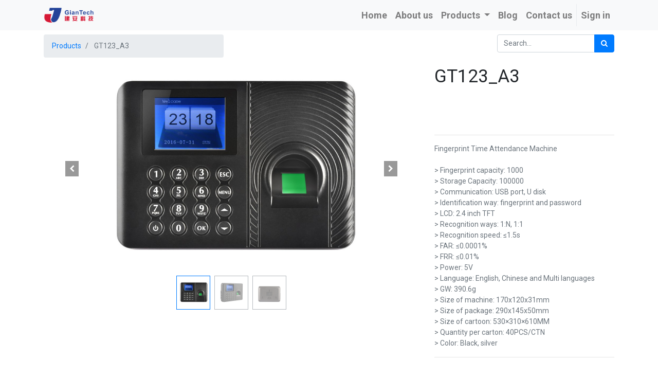

--- FILE ---
content_type: text/html; charset=utf-8
request_url: https://giantechnology.com/shop/product/gt123-a3-3896
body_size: 6872
content:


        
        
        

        <!DOCTYPE html>
        
        
            
        
    <html lang="en-US" data-website-id="1" data-oe-company-name="GianTech">
            
        
            
            
            
            
                
            
        
        
    <head>
                <meta charset="utf-8"/>
                <meta http-equiv="X-UA-Compatible" content="IE=edge,chrome=1"/>
                <meta name="viewport" content="width=device-width, initial-scale=1, user-scalable=no"/>
        <meta name="generator" content="Odoo"/>
        
        
        
            
            
            
        <meta name="description" content="Fingerprint Time Attendance Machine

&gt; Fingerprint capacity: 1000              
&gt; Storage Capacity: 100000
&gt; Communication: USB port, U disk
&gt; Identification way: fingerprint and password
&gt; LCD: 2.4 inch TFT  
&gt; Recognition ways: 1:N, 1:1
&gt; Recognition speed: ≤1.5s
&gt; FAR: ≤0.0001%
&gt; FRR: ≤0.01%
&gt; Power: 5V
&gt; Language: English, Chinese and Multi languages
&gt; GW: 390.6g
&gt; Size of machine: 170x120x31mm           
&gt; Size of package: 290x145x50mm
&gt; Size of cartoon: 530×310×610MM
&gt; Quantity per carton: 40PCS/CTN
&gt; Color: Black, silver"/>
        
        
            
            
            
                
                    
                        <meta property="og:type" content="website"/>
                    
                
                    
                        <meta property="og:title" content="GT123_A3"/>
                    
                
                    
                        <meta property="og:site_name" content="GianTech"/>
                    
                
                    
                        <meta property="og:url" content="https://giantechnology.com/shop/product/gt123-a3-3896"/>
                    
                
                    
                        <meta property="og:image" content="https://giantechnology.com/web/image/product.template/3896/image_1024?unique=f596e7a"/>
                    
                
                    
                        <meta property="og:description" content="Fingerprint Time Attendance Machine

&gt; Fingerprint capacity: 1000              
&gt; Storage Capacity: 100000
&gt; Communication: USB port, U disk
&gt; Identification way: fingerprint and password
&gt; LCD: 2.4 inch TFT  
&gt; Recognition ways: 1:N, 1:1
&gt; Recognition speed: ≤1.5s
&gt; FAR: ≤0.0001%
&gt; FRR: ≤0.01%
&gt; Power: 5V
&gt; Language: English, Chinese and Multi languages
&gt; GW: 390.6g
&gt; Size of machine: 170x120x31mm           
&gt; Size of package: 290x145x50mm
&gt; Size of cartoon: 530×310×610MM
&gt; Quantity per carton: 40PCS/CTN
&gt; Color: Black, silver"/>
                    
                
            
            
            
                
                    <meta name="twitter:card" content="summary_large_image"/>
                
                    <meta name="twitter:title" content="GT123_A3"/>
                
                    <meta name="twitter:image" content="https://giantechnology.com/web/image/product.template/3896/image_1024?unique=f596e7a"/>
                
                    <meta name="twitter:description" content="Fingerprint Time Attendance Machine

&gt; Fingerprint capacity: 1000              
&gt; Storage Capacity: 100000
&gt; Communication: USB port, U disk
&gt; Identification way: fingerprint and password
&gt; LCD: 2.4 inch TFT  
&gt; Recognition ways: 1:N, 1:1
&gt; Recognition speed: ≤1.5s
&gt; FAR: ≤0.0001%
&gt; FRR: ≤0.01%
&gt; Power: 5V
&gt; Language: English, Chinese and Multi languages
&gt; GW: 390.6g
&gt; Size of machine: 170x120x31mm           
&gt; Size of package: 290x145x50mm
&gt; Size of cartoon: 530×310×610MM
&gt; Quantity per carton: 40PCS/CTN
&gt; Color: Black, silver"/>
                
            
        

        
            
            
        
        <link rel="canonical" href="https://www.giantechnology.com/shop/product/gt123-a3-3896"/>

        <link rel="preconnect" href="https://fonts.gstatic.com/" crossorigin=""/>
    

                <title> GT123_A3 | giantechnology - Your Best OEM Manufacturer in China for Electronics, Gamer Set, POS, Smart Office&amp; Smart Home, and Smart Watch&amp; Smart Bracelet </title>
                <link type="image/x-icon" rel="shortcut icon" href="/web/image/website/1/favicon?unique=a979589"/>
            <link type="text/css" rel="stylesheet" href="/web/content/70799-5eb6c8a/1/web.assets_common.css"/>
            <link type="text/css" rel="stylesheet" href="/web/content/70800-5be694a/1/web.assets_frontend.css"/>
        
    
        

                <script type="text/javascript">
                    var odoo = {
                    csrf_token: "c8d8b3086a5e7522117ce2bfa34903dc597a154ao",
                    debug: "",
                    };
                </script>
            <script type="text/javascript">
                odoo.session_info = {"is_admin": false, "is_system": false, "is_website_user": true, "user_id": false, "is_frontend": true, "translationURL": "/website/translations", "cache_hashes": {"translations": "05071fb879321bf01f941f60fab1f126f565cdad"}};
            </script>
            <script defer="defer" type="text/javascript" src="/web/content/337-8de77dc/1/web.assets_common_minimal_js.js"></script>
            <script defer="defer" type="text/javascript" src="/web/content/338-7b546f0/1/web.assets_frontend_minimal_js.js"></script>
            
        
    
            <script defer="defer" type="text/javascript" data-src="/web/content/70801-9e33d9d/1/web.assets_common_lazy.js"></script>
            <script defer="defer" type="text/javascript" data-src="/web/content/70802-ceef923/1/web.assets_frontend_lazy.js"></script>
        
    
        

                
            </head>
        <body class="">
                
        
    
            
        <div id="wrapwrap" class="   ">
                <header id="top" data-anchor="true" data-name="Header" style="font-weight: bold;font-size:18px" class=" o_affix_enabled">
                    <nav class="navbar navbar-expand-md navbar-light bg-light">
                <div class="container">
                    <a href="/" class="navbar-brand logo">
            <span role="img" aria-label="Logo of giantechnology - Your Best OEM Manufacturer in China for Electronics, Gamer Set, POS, Smart Office&amp; Smart Home, and Smart Watch&amp; Smart Bracelet" title="giantechnology - Your Best OEM Manufacturer in China for Electronics, Gamer Set, POS, Smart Office&amp; Smart Home, and Smart Watch&amp; Smart Bracelet"><img src="/web/image/website/1/logo/giantechnology%20-%20Your%20Best%20OEM%20Manufacturer%20in%20China%20for%20Electronics%2C%20Gamer%20Set%2C%20POS%2C%20Smart%20Office%26%20Smart%20Home%2C%20and%20Smart%20Watch%26%20Smart%20Bracelet?unique=a979589" class="img img-fluid" alt="giantechnology - Your Best OEM Manufacturer in China for Electronics, Gamer Set, POS, Smart Office&amp;amp; Smart Home, and Smart Watch&amp;amp; Smart Bracelet"/></span>
        </a>
    <button type="button" class="navbar-toggler" data-toggle="collapse" data-target="#top_menu_collapse">
                        <span class="navbar-toggler-icon"></span>
                    </button>
                    <div class="collapse navbar-collapse" id="top_menu_collapse">
                        <ul class="nav navbar-nav ml-auto text-right o_menu_loading" id="top_menu">
                            
        
            
    
    <li class="nav-item">
        <a role="menuitem" href="/" class="nav-link ">
            <span>Home</span>
        </a>
    </li>
    

        
            
    
    <li class="nav-item">
        <a role="menuitem" href="/aboutus" class="nav-link ">
            <span>About us</span>
        </a>
    </li>
    

        
            
    
    
    <li class="nav-item dropdown  position-static">
        <a data-toggle="dropdown" href="#" class="nav-link dropdown-toggle o_mega_menu_toggle">
            <span>Products</span>
        </a>
        <div data-name="Mega Menu" class="dropdown-menu o_mega_menu dropdown-menu-right">
    






























































<ul></ul>



































<ul></ul>



































<ol></ol>



































<section class="s_mega_menu_multi_menus py-4 bg-white oe_img_bg oe_custom_bg pt0 pb184" data-name="Multi-Menus" style='background-size: cover; background-position: 0% 0%; background-image: url("/web/image/46467/%E8%8E%AB%E8%BF%AA%E5%85%B0%E8%89%B2%E7%B3%BB%20V2.png?access_token=4f51f532-c634-4f62-a29c-a8631b2dd9d9");'>
        <div class="container">
            <div class="row">
                
                
                
                
                
                    <div class="col-lg-2 py-2 text-center">
                        <h4 style="text-align: left;"><a href="/shop/category/electronics-accessories-1">Electronics &amp; Accessories</a></h4>
                        <nav class="flex-column nav">
                            
                                
                                
                                <a href="/shop/category/electronics-accessories-mouse-24" class="nav-link" data-name="Menu Item" data-original-title="" title="" aria-describedby="tooltip107941" style="text-align: left;">Mouse</a>
                            
                                
                                
                                <a href="/shop/category/electronics-accessories-keyboard-25" class="nav-link" data-name="Menu Item" data-original-title="" title="" aria-describedby="tooltip201118" style="text-align: left;">Keyboard</a>
                            
                                
                                
                                <a href="/shop/category/electronics-accessories-mouse-mat-26" class="nav-link" data-name="Menu Item" data-original-title="" title="" aria-describedby="tooltip203631" style="text-align: left;">Mouse Mat</a><a href="/shop/category/electronics-accessories-webcam-49" class="nav-link" data-name="Menu Item" data-original-title="" title="" aria-describedby="tooltip203631" style="text-align: left;">Webcam</a><a href="/shop/category/electronics-accessories-microphone-29" class="nav-link" data-name="Menu Item" data-original-title="" title="" aria-describedby="tooltip203631" style="text-align: left;">Microphone</a><a href="/shop/category/electronics-accessories-laser-presenter-31" class="nav-link" data-name="Menu Item" data-original-title="" title="" aria-describedby="tooltip203631" style="text-align: left;">Laser Presenter</a><a href="/shop/category/electronics-accessories-projector-35" class="nav-link" data-name="Menu Item" data-original-title="" title="" aria-describedby="tooltip203631" style="text-align: left;">Projector</a>
                            
                        <a href="/shop/category/electronics-accessories-charger-usb-cable-32" class="nav-link" data-name="Menu Item" data-original-title="" title="" aria-describedby="tooltip931130" style="text-align: left;">Charger USB Cable</a><a href="/shop/category/electronics-accessories-power-bank-33" class="nav-link" data-name="Menu Item" data-original-title="" title="" style="text-align: left;">Power Bank</a><a href="/shop/category/electronics-accessories-speaker-30" class="nav-link" data-name="Menu Item" data-original-title="" title="" aria-describedby="tooltip599081" style="text-align: left;">Speaker</a></nav>
                    </div>
                
                    <div class="col-lg-2 py-2 text-center">
                        
                        <nav class="flex-column nav">
                            
                                
                                
                                </nav><div style="text-align: left;"><br></div><nav class="flex-column nav"></nav><div style="text-align: left;"><br></div><nav class="flex-column nav"></nav><div style="text-align: left;"><br></div><nav class="flex-column nav"><b data-original-title="" title="" aria-describedby="tooltip520724" style="text-align: left;"><a href="/shop/category/electronics-accessories-tws-neckband-earphones-2" class="nav-link" data-name="Menu Item" data-original-title="" title="" aria-describedby="tooltip599081" style='font-family: -apple-system, BlinkMacSystemFont, "Segoe UI", Roboto, "Helvetica Neue", Arial, "Noto Sans", sans-serif, "Apple Color Emoji", "Segoe UI Emoji", "Segoe UI Symbol", "Noto Color Emoji"; display: inline !important;'>Bluetooth Earphones</a></b><a href="/shop/category/electronics-accessories-bluetooth-headset-50" class="nav-link" data-name="Menu Item" data-original-title="" title="" aria-describedby="tooltip599081" style="text-align: left;">Bluetooth Headset</a><a href="/shop/category/electronics-accessories-tablet-pc-protection-cove-34" class="nav-link" data-name="Menu Item" data-original-title="" title="" aria-describedby="tooltip599081" style="text-align: left;">Tablet PC Case</a><a href="/shop/category/electronics-accessories-paper-shredder-36" class="nav-link" data-name="Menu Item" data-original-title="" title="" aria-describedby="tooltip599081" style="text-align: left;">Paper Shredder</a><a href="/shop/category/electronics-accessories-usb-type-c-hub-adapter-37" class="nav-link" data-name="Menu Item" data-original-title="" title="" aria-describedby="tooltip599081" style="text-align: left;">Docking Station USB C HUB</a><a href="/shop/category/electronics-accessories-attendance-check-machine-38" class="nav-link" data-name="Menu Item" data-original-title="" title="" aria-describedby="tooltip599081" style="text-align: left;">Attendance Machine</a><a href="/shop/category/electronics-accessories-others-39" class="nav-link" data-name="Menu Item" data-original-title="" title="" aria-describedby="tooltip599081" style="text-align: left;">Others</a></nav></div>
                
                    <div class="col-lg-2 py-2 text-center">
                        <h4 style="text-align: left;"><a href="/shop/category/gamer-set-22" data-original-title="" title="" aria-describedby="tooltip226128">Gamer Set</a></h4>
                        <nav class="flex-column nav">
                            
                                
                                
                                </nav><div style="text-align: left;"><br></div><nav class="flex-column nav"><a href="/shop/category/gamer-set-gaming-mouse-23" class="nav-link" data-name="Menu Item" data-original-title="" title="" aria-describedby="tooltip289012" style="text-align: left;">Gaming Mouse</a>
                            
                                
                                
                                <a href="/shop/category/gamer-set-gaming-keyboard-43" class="nav-link" data-name="Menu Item" data-original-title="" title="" style="text-align: left;">Gaming Keyboard</a>
                            
                                
                                
                                <a href="/shop/category/gamer-set-gaming-mouse-mat-44" class="nav-link" data-name="Menu Item" data-original-title="" title="" aria-describedby="tooltip724306" style="text-align: left;">Gaming Mouse Mat</a><a href="/shop/category/gamer-set-gaming-headset-45" class="nav-link" data-name="Menu Item" data-original-title="" title="" aria-describedby="tooltip724306" style="text-align: left;">Gaming Headset</a><a href="/shop/category/gamer-set-gaming-headset-holder-46" class="nav-link" data-name="Menu Item" data-original-title="" title="" aria-describedby="tooltip724306" style="text-align: left;">Gaming Headset Holder</a><a href="/shop/category/gamer-set-gaming-joystick-47" class="nav-link" data-name="Menu Item" data-original-title="" title="" aria-describedby="tooltip724306" style="text-align: left;">Gaming Joystick</a><a href="/shop/category/gamer-set-gaming-chair-48" class="nav-link" data-name="Menu Item" data-original-title="" title="" aria-describedby="tooltip724306" style="text-align: left;">Gaming Chair</a><a href="/shop/category/gamer-set-gaming-table-53" class="nav-link" data-name="Menu Item" data-original-title="" title="" aria-describedby="tooltip724306" style="text-align: left;">Gaming Table</a><a href="/shop/category/gamer-set-gaming-speaker-54" class="nav-link" data-name="Menu Item" data-original-title="" title="" aria-describedby="tooltip724306" style="text-align: left;">Gaming Speaker</a><a href="/shop/category/gamer-set-gaming-simulator-55" class="nav-link" data-name="Menu Item" data-original-title="" title="" aria-describedby="tooltip724306" style="text-align: left;">Gaming Simulator</a>
                            
                        </nav>
                    </div>
                
                    <div class="col-lg-2 py-2 text-center">
                        <h4 style="text-align: left;"><a href="/shop/category/pos-14">POS</a></h4>
                        <nav class="flex-column nav">
                            
                                
                                
                                </nav><div style="text-align: left;"><br></div><nav class="flex-column nav"><a href="/shop/category/pos-barcode-scanner-15" class="nav-link" data-name="Menu Item" data-original-title="" title="" aria-describedby="tooltip770484" style="text-align: left;">Barcode Scanner</a>
                            
                                
                                
                                <a href="/shop/category/pos-ticket-printer-16" class="nav-link" data-name="Menu Item" data-original-title="" title="" aria-describedby="tooltip750931" style="text-align: left;">Ticket Printer</a>
                            
                                
                                
                                <a href="/shop/category/pos-label-printer-17" class="nav-link" data-name="Menu Item" data-original-title="" title="" aria-describedby="tooltip328562" style="text-align: left;">Label Printer</a><a href="/shop/category/pos-cash-drawer-18" class="nav-link" data-name="Menu Item" data-original-title="" title="" aria-describedby="tooltip328562" style="text-align: left;">Cash Drawer</a><a href="/shop/category/pos-pos-monitor-19" class="nav-link" data-name="Menu Item" data-original-title="" title="" aria-describedby="tooltip328562" style="text-align: left;">POS Monitor</a><a href="/shop/category/pos-counterfeit-bill-detector-20" class="nav-link" data-name="Menu Item" data-original-title="" title="" aria-describedby="tooltip328562" style="text-align: left;">Counterfeit Bill Detector</a><a href="/shop/category/pos-money-counter-21" class="nav-link" data-name="Menu Item" data-original-title="" title="" aria-describedby="tooltip328562" style="text-align: left;">Money Counter</a>
                            
                        </nav>
                    </div><div class="col-lg-2 py-2 text-center">
                        <h4 style="text-align: left;"><a href="/shop/category/smart-office-smart-home-6">Smart Office &amp; Smart Home</a></h4>
                        <nav class="flex-column nav">
                            
                                
                                
                                <a href="/shop/category/smart-office-smart-home-power-strip-7" class="nav-link" data-name="Menu Item" data-original-title="" title="" style="text-align: left;">Power Strip</a>
                            
                                
                                
                                <a href="/shop/category/smart-office-smart-home-socket-8" class="nav-link" data-name="Menu Item" data-original-title="" title="" aria-describedby="tooltip827357" style="text-align: left;">Socket</a>
                            
                                
                                
                                <a href="/shop/category/smart-office-smart-home-switch-9" class="nav-link" data-name="Menu Item" data-original-title="" title="" aria-describedby="tooltip771566" style="text-align: left;">Switch</a><a href="/shop/category/smart-office-smart-home-lamp-10" class="nav-link" data-name="Menu Item" data-original-title="" title="" aria-describedby="tooltip771566" style="text-align: left;">Illuminations</a><a href="/shop/category/smart-office-smart-home-doorbell-11" class="nav-link" data-name="Menu Item" data-original-title="" title="" aria-describedby="tooltip771566" style="text-align: left;">Doorbell</a><a href="/shop/category/smart-office-smart-home-camera-12" class="nav-link" data-name="Menu Item" data-original-title="" title="" aria-describedby="tooltip771566" style="text-align: left;">Camera</a><a href="/shop/category/smart-office-smart-home-solar-panel-13" class="nav-link" data-name="Menu Item" data-original-title="" title="" aria-describedby="tooltip771566" style="text-align: left;">Solar Panel</a><a href="/shop/category/smart-office-smart-home-wifi-sensor-51" class="nav-link" data-name="Menu Item" data-original-title="" title="" aria-describedby="tooltip771566" target="_blank" style="text-align: left;">Wifi Sensor</a>
                            
                        </nav>
                    </div><div class="col-lg-2 py-2 text-center">
                        <h4 style="text-align: left;"><a href="/shop/category/smart-wearables-3">Smart Wearables</a> </h4>
                        <nav class="flex-column nav">
                            
                                
                                
                                <a href="/shop/category/smart-wearables-smart-watch-4" class="nav-link" data-name="Menu Item" data-original-title="" title="" aria-describedby="tooltip917547" style="text-align: left;">Smart Watch</a>
                            
                                
                                
                                <a href="/shop/category/smart-wearables-smart-bracelet-5" class="nav-link" data-name="Menu Item" data-original-title="" title="" aria-describedby="tooltip774997" style="text-align: left;">Smart Bracelet</a>
                            
                                
                                
                                
                            
                        </nav>
                    </div>
                
            </div>
        </div>
    </section></div>
    </li>

        
            
    
    <li class="nav-item">
        <a role="menuitem" href="/blog" class="nav-link ">
            <span>Blog</span>
        </a>
    </li>
    

        
            
    
    <li class="nav-item">
        <a role="menuitem" href="/contactus" class="nav-link ">
            <span>Contact us</span>
        </a>
    </li>
    

        
    
            
            <li class="nav-item divider d-none"></li> <li class="nav-item o_wsale_my_cart d-none">
                <a href="/shop/cart" class="nav-link">
                    <i class="fa fa-shopping-cart"></i>
                    My Cart <sup class="my_cart_quantity badge badge-primary" data-order-id=""></sup>
                </a>
            </li>
        
                            
                        
            <li class="nav-item divider"></li>
            <li class="nav-item">
                <a class="nav-link" href="/web/login">
                    <b>Sign in</b>
                </a>
            </li>
        </ul>
                    </div>
                </div>
            </nav>
        </header>
                <main>
                    
            
        
            
            <div itemscope="itemscope" itemtype="http://schema.org/Product" id="wrap" class="js_sale ecom-zoomable zoomodoo-next ecom-zoomable zoomodoo-next" data-ecom-zoom-auto="1">
                <section id="product_detail" class="container py-2 oe_website_sale " data-view-track="1">
                    <div class="row">
                        <div class="col-md-4">
                            <ol class="breadcrumb">
                                <li class="breadcrumb-item">
                                    <a href="/shop">Products</a>
                                </li>
                                
                                <li class="breadcrumb-item active">
                                    <span>GT123_A3</span>
                                </li>
                            </ol>
                        </div>
                        <div class="col-md-8">
                            <div class="form-inline justify-content-end">
                                
        
    <form method="get" class="o_wsale_products_searchbar_form o_wait_lazy_js " action="/shop">
                <div role="search" class="input-group">
        <input type="text" name="search" class="search-query form-control oe_search_box" placeholder="Search..." data-limit="5" data-display-description="true" data-display-price="false" data-display-image="true"/>
        <div class="input-group-append">
            <button type="submit" class="btn btn-primary oe_search_button" aria-label="Search" title="Search"><i class="fa fa-search"></i>
            
        </button>
        </div>
    </div>

                <input name="order" type="hidden" class="o_wsale_search_order_by" value=""/>
                
            
            
        
            </form>
        
    
                                
        
        <div class="dropdown d-none ml-2">
            
            <a role="button" href="#" class="dropdown-toggle btn btn-secondary" data-toggle="dropdown">
                Public Pricelist
            </a>
            <div class="dropdown-menu" role="menu">
                
                    <a role="menuitem" class="dropdown-item" href="/shop/change_pricelist/1">
                        <span class="switcher_pricelist" data-pl_id="1">Public Pricelist</span>
                    </a>
                
            </div>
        </div>
    
                            </div>
                        </div>
                    </div>
                    <div class="row">
                        <div class="col-md-6 col-xl-8">
                            
        
        <div id="o-carousel-product" class="carousel slide" data-ride="carousel" data-interval="0">
            <div class="carousel-outer position-relative">
                <div class="carousel-inner h-100">
                    
                        <div class="carousel-item h-100 active">
                            <div class="d-flex align-items-center justify-content-center h-100"><img src="/web/image/product.product/2497/image_1024/GT123_A3?unique=f596e7a" itemprop="image" class="img img-fluid product_detail_img mh-100" alt="GT123_A3" data-zoom="1" data-zoom-image="/web/image/product.product/2497/image_1920/GT123_A3?unique=f596e7a"/></div>
                        </div>
                    
                        <div class="carousel-item h-100">
                            <div class="d-flex align-items-center justify-content-center h-100"><img src="/web/image/product.image/7403/image_1024/GT123_A3%20%282%29?unique=f596e7a" itemprop="image" class="img img-fluid product_detail_img mh-100" alt="GT123_A3 (2)" data-zoom="1" data-zoom-image="/web/image/product.image/7403/image_1920/GT123_A3%20%282%29?unique=f596e7a"/></div>
                        </div>
                    
                        <div class="carousel-item h-100">
                            <div class="d-flex align-items-center justify-content-center h-100"><img src="/web/image/product.image/7404/image_1024/GT123_A3%20%283%29?unique=f596e7a" itemprop="image" class="img img-fluid product_detail_img mh-100" alt="GT123_A3 (3)" data-zoom="1" data-zoom-image="/web/image/product.image/7404/image_1920/GT123_A3%20%283%29?unique=f596e7a"/></div>
                        </div>
                    
                </div>
                
                    <a class="carousel-control-prev" href="#o-carousel-product" role="button" data-slide="prev">
                        <span class="fa fa-chevron-left p-2" role="img" aria-label="Previous" title="Previous"></span>
                    </a>
                    <a class="carousel-control-next" href="#o-carousel-product" role="button" data-slide="next">
                        <span class="fa fa-chevron-right p-2" role="img" aria-label="Next" title="Next"></span>
                    </a>
                
            </div>
            <div class="d-none d-md-block text-center">
                <ol class="carousel-indicators d-inline-block position-static mx-auto my-0 p-1 text-left">
                    <li data-target="#o-carousel-product" class="d-inline-block m-1 align-top active" data-slide-to="0">
                        <div><img src="/web/image/product.product/2497/image_128/GT123_A3?unique=f596e7a" class="img o_image_64_contain" alt="GT123_A3"/></div>
                        
                    </li><li data-target="#o-carousel-product" class="d-inline-block m-1 align-top " data-slide-to="1">
                        <div><img src="/web/image/product.image/7403/image_128/GT123_A3%20%282%29?unique=f596e7a" class="img o_image_64_contain" alt="GT123_A3 (2)"/></div>
                        
                    </li><li data-target="#o-carousel-product" class="d-inline-block m-1 align-top " data-slide-to="2">
                        <div><img src="/web/image/product.image/7404/image_128/GT123_A3%20%283%29?unique=f596e7a" class="img o_image_64_contain" alt="GT123_A3 (3)"/></div>
                        
                    </li>
                </ol>
            </div>
        </div>
    
                        </div>
                        <div class="col-md-6 col-xl-4" id="product_details">
                            <h1 itemprop="name">GT123_A3</h1>
                            <span itemprop="url" style="display:none;">/shop/product/gt123-a3-3896</span>
                            <form action="/shop/cart/update" method="POST">
                                <input type="hidden" name="csrf_token" value="7f3e30a4d8e0d5906602e40d1f73d9e94a26f4f1o1768876474"/>
                                <div class="js_product js_main_product">
                                    
                                        <input type="hidden" class="product_id" name="product_id" value="2497"/>
                                        <input type="hidden" class="product_template_id" name="product_template_id" value="3896"/>
                                        
                                            <ul class="d-none js_add_cart_variants" data-attribute_exclusions="{'exclusions: []'}"></ul>
                                        
                                    
                                    
      <div itemprop="offers" itemscope="itemscope" itemtype="http://schema.org/Offer" class="product_price mt16">
          <h4 class="oe_price_h4 css_editable_mode_hidden">
              <span data-oe-type="monetary" data-oe-expression="combination_info['list_price']" style="text-decoration: line-through; white-space: nowrap;" class="text-danger oe_default_price d-none">$ <span class="oe_currency_value">0.85</span></span>
              <b data-oe-type="monetary" data-oe-expression="combination_info['price']" class="oe_price" style="white-space: nowrap;display:none;">$ <span class="oe_currency_value">0.85</span></b>
              <span itemprop="price" style="display:none;display:none;">0.85</span>
              <span itemprop="priceCurrency" style="display:none;">USD</span>
          </h4>
          <h4 class="css_non_editable_mode_hidden decimal_precision" data-precision="2">
            <span>$ <span class="oe_currency_value">1.00</span></span>
          </h4>
      </div>
    
                                    <p class="css_not_available_msg alert alert-warning">This combination does not exist.</p>
                                    <a style="visibility:hidden" role="button" id="add_to_cart" class="btn btn-primary btn-lg mt16 js_check_product a-submit d-block d-sm-inline-block" href="#"><i class="fa fa-shopping-cart"></i> Add to Cart</a>
      <div class="availability_messages o_not_editable"></div>
    
                                    <div id="product_option_block"></div>
                                </div>
                            </form>
                            <hr/>
                            <div>
                                <p class="text-muted mt-3" placeholder="A short description that will also appear on documents.">Fingerprint Time Attendance Machine<br>
<br>
&gt; Fingerprint capacity: 1000              <br>
&gt; Storage Capacity: 100000<br>
&gt; Communication: USB port, U disk<br>
&gt; Identification way: fingerprint and password<br>
&gt; LCD: 2.4 inch TFT  <br>
&gt; Recognition ways: 1:N, 1:1<br>
&gt; Recognition speed: ≤1.5s<br>
&gt; FAR: ≤0.0001%<br>
&gt; FRR: ≤0.01%<br>
&gt; Power: 5V<br>
&gt; Language: English, Chinese and Multi languages<br>
&gt; GW: 390.6g<br>
&gt; Size of machine: 170x120x31mm           <br>
&gt; Size of package: 290x145x50mm<br>
&gt; Size of cartoon: 530×310×610MM<br>
&gt; Quantity per carton: 40PCS/CTN<br>
&gt; Color: Black, silver</p>
                                <div id="product_attributes_simple">
                                    
                                    <p class="text-muted">
                                        
                                        
                                    </p>
                                </div>
                            </div>
                            <hr/>
                            <p style="visibility:hidden" class="text-muted">
                              30-day money-back guarantee<br/>
                              Free Shipping in U.S.<br/>
                              Buy now, get in 2 days
                            </p>
                        </div>
                    </div>
                </section>
                
            
        
            </div>
        
                </main>
                <footer id="bottom" data-anchor="true" class="bg-light o_footer">
                    <div id="footer" class="oe_structure oe_structure_solo">
      <section class="s_text_block pt16 pb8" data-name="Text block">
        <div class="container">
          <div class="row">
            <div class="col-lg-4">
              <h5>Our Products &amp; Services</h5>
              <ul class="list-unstyled">
                <li>
                  <a href="/" data-original-title="" title="" aria-describedby="tooltip435052">Home</a>
                </li>
              </ul>
            </div>
            <div class="col-lg-4" id="connect">
              <h5>Connect with us</h5>
              <h5>
                <br/>
              </h5>
              <ul class="list-unstyled">
                <li>
                  <a href="/contactus" data-original-title="" title="" aria-describedby="tooltip638174">Contact us</a>
                </li>
                <li>
                  <i class="fa fa-phone"></i>
                  <span class="o_force_ltr">+86 137 2631 8023</span>
                </li>
                <li>
                  <i class="fa fa-envelope"></i>
                  <span>partner@giantechnology.com</span>
                </li>
              </ul>
              <p>
                                
                                
                                
                                
                                
                                
                            </p>
            </div>
            <div class="col-lg-4 pt0 pb0">
              <h5>
                <span>GianTech</span>
                <small> - <a href="/aboutus">About us</a></small>
              </h5>
              <p>
                <span style="background-color: rgb(255, 255, 255);">Your Best OEM Manufacturer in China.</span>
                <br/>
                <br/>
              </p>
              <p>Address: 18F, Guanghao International Center, Longhua&nbsp; &nbsp; &nbsp; &nbsp; &nbsp; &nbsp; &nbsp; &nbsp; &nbsp; &nbsp;Avenue, Longhua District, Shenzhen&nbsp; &nbsp; &nbsp; &nbsp; &nbsp; &nbsp; &nbsp; &nbsp; &nbsp; &nbsp; &nbsp; &nbsp; &nbsp; &nbsp; &nbsp; &nbsp; &nbsp;Guangdong, China&nbsp; &nbsp; &nbsp; P.C. 518109</p>
            </div>
          </div>
        </div>
      </section>
    </div>
  <div class="o_footer_copyright">
                        <div class="container py-3">
                            <div class="row">
                                <div class="col-sm text-center text-sm-left text-muted">
                                    
        
    
                                    <span>Copyright &copy;</span> <span itemprop="name">GianTech</span>
        
    <ul class="js_language_selector mb0 list-inline">
        <li class="list-inline-item">
            <div class="dropup">
                <button class="btn btn-sm btn-secondary dropdown-toggle" type="button" data-toggle="dropdown" aria-haspopup="true" aria-expanded="true">
                    <span>English (US)</span>
                    <span class="caret ml4"></span>
                </button>
                <div class="dropdown-menu" role="menu">
                    
                        <a class="dropdown-item js_change_lang" href="/shop/product/gt123-a3-3896" data-url_code="en">
                            English (US)
                        </a>
                    
                        <a class="dropdown-item js_change_lang" href="/es/shop/product/gt123-a3-3896" data-url_code="es">
                             Español
                        </a>
                    
                </div>
            </div>
        </li>
        
    </ul>

    
                                </div>
                                <div class="col-sm text-center text-sm-right o_not_editable">
                                    
        <div class="o_brand_promotion">
            </div>
    
                                </div>
                            </div>
                        </div>
                    </div>
                </footer>
            </div>
        
    
        </body>
        </html>
    
    